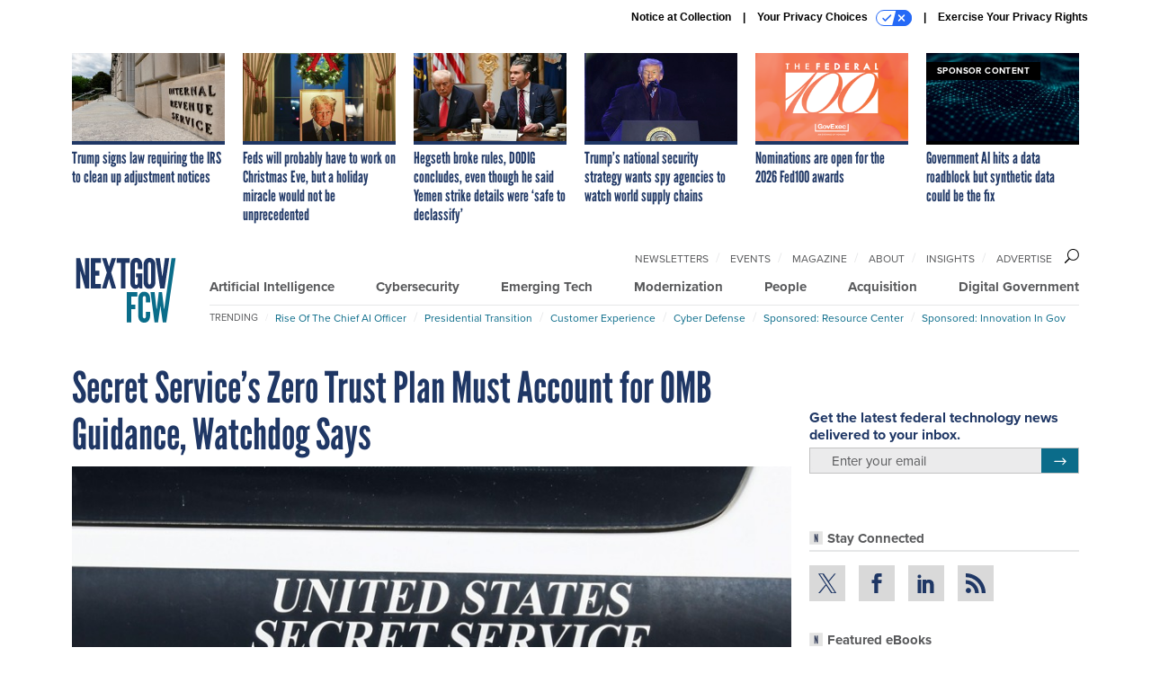

--- FILE ---
content_type: text/html; charset=utf-8
request_url: https://www.google.com/recaptcha/api2/anchor?ar=1&k=6LdOl7YqAAAAABKtsfQAMJd68i9_0s1IP1QM3v7N&co=aHR0cHM6Ly93d3cubmV4dGdvdi5jb206NDQz&hl=en&v=TkacYOdEJbdB_JjX802TMer9&size=normal&anchor-ms=20000&execute-ms=15000&cb=r8oijt7vg65p
body_size: 46270
content:
<!DOCTYPE HTML><html dir="ltr" lang="en"><head><meta http-equiv="Content-Type" content="text/html; charset=UTF-8">
<meta http-equiv="X-UA-Compatible" content="IE=edge">
<title>reCAPTCHA</title>
<style type="text/css">
/* cyrillic-ext */
@font-face {
  font-family: 'Roboto';
  font-style: normal;
  font-weight: 400;
  src: url(//fonts.gstatic.com/s/roboto/v18/KFOmCnqEu92Fr1Mu72xKKTU1Kvnz.woff2) format('woff2');
  unicode-range: U+0460-052F, U+1C80-1C8A, U+20B4, U+2DE0-2DFF, U+A640-A69F, U+FE2E-FE2F;
}
/* cyrillic */
@font-face {
  font-family: 'Roboto';
  font-style: normal;
  font-weight: 400;
  src: url(//fonts.gstatic.com/s/roboto/v18/KFOmCnqEu92Fr1Mu5mxKKTU1Kvnz.woff2) format('woff2');
  unicode-range: U+0301, U+0400-045F, U+0490-0491, U+04B0-04B1, U+2116;
}
/* greek-ext */
@font-face {
  font-family: 'Roboto';
  font-style: normal;
  font-weight: 400;
  src: url(//fonts.gstatic.com/s/roboto/v18/KFOmCnqEu92Fr1Mu7mxKKTU1Kvnz.woff2) format('woff2');
  unicode-range: U+1F00-1FFF;
}
/* greek */
@font-face {
  font-family: 'Roboto';
  font-style: normal;
  font-weight: 400;
  src: url(//fonts.gstatic.com/s/roboto/v18/KFOmCnqEu92Fr1Mu4WxKKTU1Kvnz.woff2) format('woff2');
  unicode-range: U+0370-0377, U+037A-037F, U+0384-038A, U+038C, U+038E-03A1, U+03A3-03FF;
}
/* vietnamese */
@font-face {
  font-family: 'Roboto';
  font-style: normal;
  font-weight: 400;
  src: url(//fonts.gstatic.com/s/roboto/v18/KFOmCnqEu92Fr1Mu7WxKKTU1Kvnz.woff2) format('woff2');
  unicode-range: U+0102-0103, U+0110-0111, U+0128-0129, U+0168-0169, U+01A0-01A1, U+01AF-01B0, U+0300-0301, U+0303-0304, U+0308-0309, U+0323, U+0329, U+1EA0-1EF9, U+20AB;
}
/* latin-ext */
@font-face {
  font-family: 'Roboto';
  font-style: normal;
  font-weight: 400;
  src: url(//fonts.gstatic.com/s/roboto/v18/KFOmCnqEu92Fr1Mu7GxKKTU1Kvnz.woff2) format('woff2');
  unicode-range: U+0100-02BA, U+02BD-02C5, U+02C7-02CC, U+02CE-02D7, U+02DD-02FF, U+0304, U+0308, U+0329, U+1D00-1DBF, U+1E00-1E9F, U+1EF2-1EFF, U+2020, U+20A0-20AB, U+20AD-20C0, U+2113, U+2C60-2C7F, U+A720-A7FF;
}
/* latin */
@font-face {
  font-family: 'Roboto';
  font-style: normal;
  font-weight: 400;
  src: url(//fonts.gstatic.com/s/roboto/v18/KFOmCnqEu92Fr1Mu4mxKKTU1Kg.woff2) format('woff2');
  unicode-range: U+0000-00FF, U+0131, U+0152-0153, U+02BB-02BC, U+02C6, U+02DA, U+02DC, U+0304, U+0308, U+0329, U+2000-206F, U+20AC, U+2122, U+2191, U+2193, U+2212, U+2215, U+FEFF, U+FFFD;
}
/* cyrillic-ext */
@font-face {
  font-family: 'Roboto';
  font-style: normal;
  font-weight: 500;
  src: url(//fonts.gstatic.com/s/roboto/v18/KFOlCnqEu92Fr1MmEU9fCRc4AMP6lbBP.woff2) format('woff2');
  unicode-range: U+0460-052F, U+1C80-1C8A, U+20B4, U+2DE0-2DFF, U+A640-A69F, U+FE2E-FE2F;
}
/* cyrillic */
@font-face {
  font-family: 'Roboto';
  font-style: normal;
  font-weight: 500;
  src: url(//fonts.gstatic.com/s/roboto/v18/KFOlCnqEu92Fr1MmEU9fABc4AMP6lbBP.woff2) format('woff2');
  unicode-range: U+0301, U+0400-045F, U+0490-0491, U+04B0-04B1, U+2116;
}
/* greek-ext */
@font-face {
  font-family: 'Roboto';
  font-style: normal;
  font-weight: 500;
  src: url(//fonts.gstatic.com/s/roboto/v18/KFOlCnqEu92Fr1MmEU9fCBc4AMP6lbBP.woff2) format('woff2');
  unicode-range: U+1F00-1FFF;
}
/* greek */
@font-face {
  font-family: 'Roboto';
  font-style: normal;
  font-weight: 500;
  src: url(//fonts.gstatic.com/s/roboto/v18/KFOlCnqEu92Fr1MmEU9fBxc4AMP6lbBP.woff2) format('woff2');
  unicode-range: U+0370-0377, U+037A-037F, U+0384-038A, U+038C, U+038E-03A1, U+03A3-03FF;
}
/* vietnamese */
@font-face {
  font-family: 'Roboto';
  font-style: normal;
  font-weight: 500;
  src: url(//fonts.gstatic.com/s/roboto/v18/KFOlCnqEu92Fr1MmEU9fCxc4AMP6lbBP.woff2) format('woff2');
  unicode-range: U+0102-0103, U+0110-0111, U+0128-0129, U+0168-0169, U+01A0-01A1, U+01AF-01B0, U+0300-0301, U+0303-0304, U+0308-0309, U+0323, U+0329, U+1EA0-1EF9, U+20AB;
}
/* latin-ext */
@font-face {
  font-family: 'Roboto';
  font-style: normal;
  font-weight: 500;
  src: url(//fonts.gstatic.com/s/roboto/v18/KFOlCnqEu92Fr1MmEU9fChc4AMP6lbBP.woff2) format('woff2');
  unicode-range: U+0100-02BA, U+02BD-02C5, U+02C7-02CC, U+02CE-02D7, U+02DD-02FF, U+0304, U+0308, U+0329, U+1D00-1DBF, U+1E00-1E9F, U+1EF2-1EFF, U+2020, U+20A0-20AB, U+20AD-20C0, U+2113, U+2C60-2C7F, U+A720-A7FF;
}
/* latin */
@font-face {
  font-family: 'Roboto';
  font-style: normal;
  font-weight: 500;
  src: url(//fonts.gstatic.com/s/roboto/v18/KFOlCnqEu92Fr1MmEU9fBBc4AMP6lQ.woff2) format('woff2');
  unicode-range: U+0000-00FF, U+0131, U+0152-0153, U+02BB-02BC, U+02C6, U+02DA, U+02DC, U+0304, U+0308, U+0329, U+2000-206F, U+20AC, U+2122, U+2191, U+2193, U+2212, U+2215, U+FEFF, U+FFFD;
}
/* cyrillic-ext */
@font-face {
  font-family: 'Roboto';
  font-style: normal;
  font-weight: 900;
  src: url(//fonts.gstatic.com/s/roboto/v18/KFOlCnqEu92Fr1MmYUtfCRc4AMP6lbBP.woff2) format('woff2');
  unicode-range: U+0460-052F, U+1C80-1C8A, U+20B4, U+2DE0-2DFF, U+A640-A69F, U+FE2E-FE2F;
}
/* cyrillic */
@font-face {
  font-family: 'Roboto';
  font-style: normal;
  font-weight: 900;
  src: url(//fonts.gstatic.com/s/roboto/v18/KFOlCnqEu92Fr1MmYUtfABc4AMP6lbBP.woff2) format('woff2');
  unicode-range: U+0301, U+0400-045F, U+0490-0491, U+04B0-04B1, U+2116;
}
/* greek-ext */
@font-face {
  font-family: 'Roboto';
  font-style: normal;
  font-weight: 900;
  src: url(//fonts.gstatic.com/s/roboto/v18/KFOlCnqEu92Fr1MmYUtfCBc4AMP6lbBP.woff2) format('woff2');
  unicode-range: U+1F00-1FFF;
}
/* greek */
@font-face {
  font-family: 'Roboto';
  font-style: normal;
  font-weight: 900;
  src: url(//fonts.gstatic.com/s/roboto/v18/KFOlCnqEu92Fr1MmYUtfBxc4AMP6lbBP.woff2) format('woff2');
  unicode-range: U+0370-0377, U+037A-037F, U+0384-038A, U+038C, U+038E-03A1, U+03A3-03FF;
}
/* vietnamese */
@font-face {
  font-family: 'Roboto';
  font-style: normal;
  font-weight: 900;
  src: url(//fonts.gstatic.com/s/roboto/v18/KFOlCnqEu92Fr1MmYUtfCxc4AMP6lbBP.woff2) format('woff2');
  unicode-range: U+0102-0103, U+0110-0111, U+0128-0129, U+0168-0169, U+01A0-01A1, U+01AF-01B0, U+0300-0301, U+0303-0304, U+0308-0309, U+0323, U+0329, U+1EA0-1EF9, U+20AB;
}
/* latin-ext */
@font-face {
  font-family: 'Roboto';
  font-style: normal;
  font-weight: 900;
  src: url(//fonts.gstatic.com/s/roboto/v18/KFOlCnqEu92Fr1MmYUtfChc4AMP6lbBP.woff2) format('woff2');
  unicode-range: U+0100-02BA, U+02BD-02C5, U+02C7-02CC, U+02CE-02D7, U+02DD-02FF, U+0304, U+0308, U+0329, U+1D00-1DBF, U+1E00-1E9F, U+1EF2-1EFF, U+2020, U+20A0-20AB, U+20AD-20C0, U+2113, U+2C60-2C7F, U+A720-A7FF;
}
/* latin */
@font-face {
  font-family: 'Roboto';
  font-style: normal;
  font-weight: 900;
  src: url(//fonts.gstatic.com/s/roboto/v18/KFOlCnqEu92Fr1MmYUtfBBc4AMP6lQ.woff2) format('woff2');
  unicode-range: U+0000-00FF, U+0131, U+0152-0153, U+02BB-02BC, U+02C6, U+02DA, U+02DC, U+0304, U+0308, U+0329, U+2000-206F, U+20AC, U+2122, U+2191, U+2193, U+2212, U+2215, U+FEFF, U+FFFD;
}

</style>
<link rel="stylesheet" type="text/css" href="https://www.gstatic.com/recaptcha/releases/TkacYOdEJbdB_JjX802TMer9/styles__ltr.css">
<script nonce="gfPXFT2C1bgQ-kBeTuHPUQ" type="text/javascript">window['__recaptcha_api'] = 'https://www.google.com/recaptcha/api2/';</script>
<script type="text/javascript" src="https://www.gstatic.com/recaptcha/releases/TkacYOdEJbdB_JjX802TMer9/recaptcha__en.js" nonce="gfPXFT2C1bgQ-kBeTuHPUQ">
      
    </script></head>
<body><div id="rc-anchor-alert" class="rc-anchor-alert"></div>
<input type="hidden" id="recaptcha-token" value="[base64]">
<script type="text/javascript" nonce="gfPXFT2C1bgQ-kBeTuHPUQ">
      recaptcha.anchor.Main.init("[\x22ainput\x22,[\x22bgdata\x22,\x22\x22,\[base64]/[base64]/[base64]/[base64]/ODU6NzksKFIuUF89RixSKSksUi51KSksUi5TKS5wdXNoKFtQZyx0LFg/[base64]/[base64]/[base64]/[base64]/bmV3IE5bd10oUFswXSk6Vz09Mj9uZXcgTlt3XShQWzBdLFBbMV0pOlc9PTM/bmV3IE5bd10oUFswXSxQWzFdLFBbMl0pOlc9PTQ/[base64]/[base64]/[base64]/[base64]/[base64]/[base64]\\u003d\\u003d\x22,\[base64]\x22,\x22RWdxw7vCjWYpw4LClmDDkcKQwoUZHMKEwpB8X8OiJhfDsz1twotQw7UzwpXCkjrDmMKZOFvDjQ7DmQ7DpynCnE5iwrwlUWzCoXzCqFwfNsKCw4nDpsKfAyHDnlRww57Dh8O5wqNXM2zDuMKlRMKQLMOLwpd7EC/Ct8KzYBPDnsK1C2xBUsO9w6DCrgvCm8Kqw4PChCnCrgoew5nDocK+UsKUw43CjsK+w7nCi0XDkwI/FcOCGW/Cjn7DmVU9GMKXEQsdw7t5LitbFMOLwpXCtcKYVcKqw5vDjnAEwqQGwpjClhnDlcOUwppiwobDnwzDgxfDrFl8d8OgP0rCmw7Djz/[base64]/[base64]/Dq8OGe13Ds3RIwpB8KUnCu8Kgw65dw6fCiBYgJj8JwokDa8ONEUHCpMO2w7ISXMKAFMKJw4Uewrpnwp1ew6bCusKDTjfCgB7Co8OuScKMw78fw5nCuMOFw7vDpjLChVLDoT0uOcKDwqQlwo4qw51CcMOJc8O4wp/DqsOLQh/Cs0/Di8Opw5/[base64]/w7vCi0kAw7NCw4dpa8KRwrLDo8OYKMK+wqrCnQnCscKEwr/CmMK/[base64]/[base64]/w7UUVk7Cq8OUw7ljU8Kqwp/[base64]/CqlhTBsOrwrAsw791IsO/MsKdaBx3w7zCnQBxKQs6GMOSw7obNcK7wozCuBsJwpDCi8OXw71Bw5IlwrvCm8K6wr3CvsKdFXDDmcKxwpEAwpcJwqo7wo0AZcKbScOow5Ubw6EsPw7CgELDr8KESMO2MExdwotLZsKrdVzCgRwwG8OsfMKJCMKtecKtwp/[base64]/NDJQwpjDimnDpsOaOWLCgsOqUWMBw5TDlFfDj2zDgVs/wrdDwo4gw69NwofCiC/[base64]/CqcOLwrFkw5fDosOSw7TDll8Qw5zDusOww6gpwoDCpXxBwqZLLMKTwo/DnMKdFDzDtcOCwpxOfcOdQ8OiwofDj2LDrDYQwqTDtEBWw5hVLMOXwo80G8KUaMOtPmVFw6xTY8OmecKCM8KBXcKYY8K+eQFjw4lXw57CocODwqzCj8OoHsOYQ8KAQMKYw7/[base64]/DvA3Dox/[base64]/DlsKhwq3DlsOSwqTCnl09DBzCjMOeScKtPVBEwo1jwp/CkcKWw4PClQPCucKaw4fDu1tLJ2ceMGrCk2bDrMO7wp5CwqQdD8KTwrDDncOwwpUiw6d9w60cw6hYwq55T8OcC8KjScO+CsKfw5UfA8OLXMO3w7LDkiDCsMOrDHzCgcOyw4AjwqtmXQ18UDPDmktnwp/Do8OiY1wIwo3CtHDDqTIYL8KNZ08oexU+aMKyVUw5NsOTBcKAUXzDr8KOYjvDucOswox5IhbDoMKmwrbCgn/DpX3Dkk58w4HCpcK0FMOMf8KyXx/[base64]/[base64]/ZFABJAjCjExlw5rDhR1rwpgwSB4uMcOlBsK3w6EfF8KhVxcbwot2SsOFw50DUMOHw69Xw58SDhPDg8ODw7wmN8K2w78sSMObdijDgHLCpW7CugvCgDDCiHtlfMKiaMOmw5ZZGhc5PcKhwrfCsi5oTcOqwro0A8KuF8O6wp42wpgSwqsDw4zDmETCvcOkX8KpDsKmHH/Cr8KIwql/AGDDt3Jhw5dww7zCoXlEw7JkclsYMEvCpwRIHMOJFMOjw7FWQcK4w4/DmsOow5kweSrDu8KJw4zDkcOqfMKMVVNmFm96wo86w7c3w7xKwrLCmT/[base64]/[base64]/wrrDvTpyZMOFw5DDjsKWwqjDiV/CnhB4bMOvGsKyKMKLw4bDssK0AAFqwpTDksOmXkgzLcObAAvCuUAiw55eUkl7K8ONThvCkGbCu8K4IMOjczDClFIWYcKffMKuw7bDrVA0UcKRwoXCicKowqTDlit5wqFNbsOGw7ghLF/DrA1rEUZVw6Avw5dGPMO+aQpmc8OpLmTDh34DSMOgw4cRw77CssOjaMKrw4LDhcKgwp8WHCnCmMKxwrbDtV/CuS8lw5MXw6gyw5fDjXTCrMOiHMKww7cEFcKvNcKJwqdgOcObw61ZwqzCiMKnw7XClArCinJbW8Obw487AxDCvsKxKMO0R8OOex0dM3fCnsOhcRIuY8OyasKew4QpalfDgEA+LRdZwoN/[base64]/CqsKSVcO8GMKgwodITcOpw44LwrHCkcO1SSQSJsOECMK5wpDDvFoZw4YrwrfCsHPCn2hrS8O3w7U/woRwW1jDoMO5T0rDo1oIZsKbFE/Dp3/CrV7DmQ1uG8KDN8KIw7rDtsKmwp/DlsKgX8Knw57Cs0HDjUXDhiU/wpJaw4h/wr4pPMKAwpTDscKSGsKuw7vDmSXDjsKFLcOdwpjCu8Kuw7vCosKfwrkJw48hwoJKGy/DgRTDvChWSMKPXsObUcKHw5zDoQhIw7ZRbDrCtgYdw6cCEgjDoMKpwoLCo8K8wqrDhAFhw7vCscOpKMOmw5dEw6ICasKNwpJwZ8Khwp7DrwfDjsOLw6fDgRQKGsOMwo5KPmvDmMOXPx/[base64]/DqcKsZcKhw5coRzYfDFxgcMOjfjjClsOmb8Kzw4LDs8OvMcO0w5pmwoLDn8KAwpZnwo0oYMO+dTMmw6RKScK0w7BVwoRMw6vDgcKowonCigHCm8K5TcKTHmxnVxtqWMOhYcO8w7J3w4LDucOYwrrCosOSwonConVZfBY/[base64]/woPDt37CljkwwoTCnQrCusKow4PDuMO2F8Osw4bDh8KCblQrG8Kzw4LCpHBYw57Cv2bDrcKCd1bCtGIQCn0FwpjCrVXClMKRwqbDuFhBwo4hwo9XwqoNcl3CkxrDgcKPw6PDvsKvRcO5b2d8QjXDhMKJOhzDr01Sw5/CoGsRwog0GFFlXzNKwrXCpcKTfggoworCh1xHw5EKwp3Cj8ObYCvDkcKzwoTCklXDihd1wpnCksKBLMKmwpnCn8O6woFdwpJ8AsOrLcK4HcOlwoXCt8Ktw57Dm2bCiC/CtsOXS8K+w5bCisKjVMKmwog+QSDCux/DgC99w6jCpx1awrPDrsOVCMOKe8OBHDbDlEzCssKyD8OLwqNaw7jCj8KtwqzDhRQoGsOiEn7CnW/DlXDCtG/CoF99wq0RPcKYw5DCg8KQwrtOamPCoFNKF0DDicOsU8KEYjh6w74iZcOITcKRwqzCqMO/JDfDrsKYw5TDqRRsw6LCuMOYF8KfY8KGP2PCssOjXMKAdzANw40owpnCrcOIMsOGF8Ojwo/CmCvCmg0sw5PDtCPDmCRJwr/CoDUuw7ZiUH8Ew6sBw6Z3A0DDmTfCu8Kgw6LDp1PCt8KmasOHK2RUOcKSEcOQwqLDq1bCicO4J8KrLx7Dg8K8wo/DgMKBEw3CoMOPVMK1wr9uwobDt8KewpvChMOgYi3Chn/CvcOww689wqzCrsKuGBQqDVViwrHCvAhucTXCi2FCw47CscOkw7UbAMOYw4BDw4lrwpsZUnDCs8Kww7RWZMKKw4kGXMKZwqBPw4TChHN6ZcKswp/CpMOrwoFGwr/DqTXDkFkkVAk1WBbDhMKLw7UeVH1JwqnCjcKiw4PCiF3Cq8OEVEY5wrzDvGA0G8K0wpPDoMOLbcOzCMOCwobDmWdeHCjDjBjDssOwwo7DlkTCscOAAjjDlsKiw4kqVVHCrm/DkS/DkQTCgC0iw4jDqURIMxtfUMOsUDhEBAPDlMKyHGA2cMKcNMOPw75fw4ptCsOYVFsFw7TCqMOwNADDrsOOL8Kpw7V+wrw0ZThXwo7Dqw7DvR5Jw4dTw7A7N8O6wp5sSnTCmcKVTE8qw5XCrcK6w7vDtsOCwpLDuFTDmBjCnlDDvFHDk8KodFTCqWkcCsK/wppWw5jCkVnDs8OWIl7DlXvDosOudMOYIsOBwq3Cs11kw48pwokmJMKBwrhsw6HDk0XDg8K/EVPCuiUvYcKUOGnDmBYQA1lmdMKywrPCk8Oow51+NELCn8KrbyBJw7AuNlvDmVPCjMKSQMKYWcOuRMKfw7zClQ7Dr2DCscKRwrpUw5Z9I8KywqfCpjLDs0jDoFPDnGvDjAzCvGnDnwUNbVjDqwwEaSVOO8KteBvChcOOwqXDgMONwoIOw7QKw6/DiRDDnztWccKJPEs5dQDCjsO6CB3DgMOMwrPDrDh5CnPCq8KdwpZkSsKDwrgnwrc/JMOtcisrKsOmwq9qRl1Uwr0udsONwoACwrZRJ8OaUxLDkcOnw6UUw43ClsKXOcKywq9oeMKOUXvDiH7CiRrCilhxwpEeUhNYBR7DmiIJD8Ouwrhvw77Cv8O6wpfCtFUXB8OTX8Klf1J/[base64]/CnUbCiCHDm8OgwocabMOCwofCuAPCvwI6w7xVI8KYw7jCncKqw7nCrMOPfBHDncOsJibCojF0GcOlw40gMWZAGWUwwplVw5QmRkY8wojDlsOxZHDClntHFsOual7CvcKZecOfwqR3GXnDksKKeVbDpMK/BF5AVMOHF8KEP8K2w5XClcORw7YsZsOkG8KXw7YTNBDDncKKbwHClxZvw6Upw5RrS2HCnU4hwoAmc0DDqiTCosKbwokBw6VzH8KeO8KRFcODQMOfw6rDicOJw5jCo0Ajw548DnB/TScNCcOUY8K5LMKLesO5ZBguwroGwrnChMKWAcOvXsODwp1YNMKWwqU/w6fClcObwrJ2w6wMwozDmyViGg/DmsKJScKuwrvCo8KIaMKFIcOAdX3DtsK5w5PCqwp2wqDDo8K0ccOqw781VsKwwo3Ckhp2BVsrwoI1Z0rDu3s/w6fCtMKmw4MkwrvCj8Omwq/CmsKkFmDCtmHCvTvDp8K/wqdEUsKLBcO5wo9hYAnCujjDlHdywpoGAhrDn8O5w4DCrhdwNi9lwrkbw752woE4AzbDvRnDtFh1wqNLw6Ykw5R8w7LDs2nDvsKSwrPDscKBKzwiw73DtyLDlsKJwpbCnzbDvEsFcUxSw7TDvzPDtQoSAsOhfMOtw4kkMsOjw6TCm8KfHcOeBXp/PQAtR8KqasOKw7JrcRrDrMO7wq00EBQiw4YgcyXCj3HDtUwhw5fDtsOOHDXCpwsDfsK2FsO/w5PDmgsSw51rw7DCiwdAJMOhwpHCrcO+wr3DgsKHwpZRPcKNwoU3w6/Dqztkf20ADMKqwrXDr8OPwonCvsKRMnwEI0dNC8Kcwo8XwrF/wo7DhcO/w57ChnRtw6VDwpjDr8Ogw6PCksKxEhUZwqoJG14cw6/[base64]/wojCgVIGCDfDt0wfHsOFVsO2W1UGOnjCuGMBcnzCtyV9w7ErwqDDtMO/[base64]/DswwRw4bCtl/[base64]/CpRnCjUfCs8OwHsK8WwnDh8KKYzzCoMOdCcO8bWHCiwnDo0bDjEpjfsKXwqB+w4DCtsKUw5rCpHvCgVcsMAFJckB/SsKLOT1kw5PDmMOOFC01JcOsBAxtwofDicOiwpRFw4vDjHzDm2bCscKHH2/DoFo6DkpTOkofw7ELw7TCjFrCo8O1wp3CjX0qwpzCi28HwqnCkgFlAi/[base64]/CjcKLw6HDrDbCllLDtCDDphEPwoHCucK0w5jDvikTEkxRwpUqdcKDwr4uwrTDlTTDqCfDpExhdirCv8Kyw6zDuMKyZCrDuiHCgVnCuXPCoMO2HsKKMsOfwrBTFcKuw4ZTScKTwo1pTsO2w4J3TEl4cUfCqcO8EC/CsgzDgVPDtSvDlHFpGsKqZQUZw5rCo8KAw4h7wrtwLMO9UxHCqSLCiMKIwqZvWXPDgsOOwq4Rc8ORw43DhsOgdcOzwqfCtCQTwrDDoGl8BsO0wrvClcO+JMKUMMO1w64bZ8Ktw61EZMOMwp7Dix/DgMKNdkDCosKmdsOGHcOhw4DDhMOlZA/[base64]/[base64]/aQJew5wkSUAkw4oOZ8KKw75Xwqhcwp4RCsKYBsKmwpJLcBgUEmvCk2F2JXnCq8K8J8KFZ8OCMMKfBl5Nw6k1TQjDnFrCtMOlwoPDqMODwr5JPXDCqsO/NQrDrAtHG0dYIcK0KMKVZMKTw7HChSLCnMO3w5zDpWYzGyZ8w4rDmsK+EcOHTcKTw5o7wobCrMOPVMKIwr87wqPDhA1YNhJhw6PDiW4qHcOZw50RwoLDoMOYcnd2JsK3fQXCg17DlMOPWcKdHDfClMOLwrLDrjvCssKZRkkqwrFXbhvChVU0wpRHL8K1wqZjNcO7cW/[base64]/CrMKEKcKGJsKKMsKew6bCv8Kpwp5hw5bDvVwCw4XDjRPChFFNw7BMCsKVGH/CocOdwpzDocOfRsKNW8KcJB47wrNjw7krI8O0w5DDr1bDoygGEcKeOMKkwpHCuMK0woLCrcOdwp/[base64]/CjMK/wprDl0HCsnXDlMKHfl99wpvDo8KLwq3DmcKMOcOEwrMpUSDDmCYywoXDrlAOcMKRUcKZDAPCv8KiJcO+XMKWwrlCw5fCmnrCrMKQXMKtb8O9wr4KFcO/wqpzw4DDgMOYXXMlWcKMw7xPfsKbVEzDqcKkwrZ5J8O7w7rCmlrChjs9wp0Ewqxgb8KCK8KiAyfDo19sR8KqwrjDkcK/w5HCo8K3w4HDgjrCnH3CgMKgwqzCvsKBw7bChDPDmsKaSsKGaXjDnMOJwqPDtMKbw5XCqsOwwogjQ8K4wrZ/Qigpw7AswqEhFMKlwpDCqnjDkcK+w4PCsMOVDn1pwowFwqTCk8KswqUoIcK/AADDpMOZwqHCtsOvwqHCjj/Dv17CvcOAw6DDgcOjwqUKwoFuP8OXwpkhwqp4VMOFw7o2eMKXw6pca8KBw7c+w6Zvw5fCrwrDrA3CpmvCrMK/CsKXw4tawpzDr8O/[base64]/wpDDs8KSw6jCgMKkSyJuw6jDikDDj8Ojwp5/RWDCjcOzUgVPwrjDocKjw546wqLCnmgGw7AQwoMzclDDpANfw6rDvMOLVMKUw7RiJFNPHxnDrcKzEFPCisOTE1hHw6XCqiNDwo/Dq8KQd8KPw5/CscOya2kuLsOuwr0tbMOuaUMUFMOOw7vCkcOrw7PCqsOiGcKHwoEkOcKSwpbDkD7DrsOgbEvDuwFbwotCwqLCvsOCwo5+Z3nCrsKCVkhMI1pJwoPDgWtPw4PCr8KbdsOdEX5Vw4UAFcKZw5/CksOMwovCpsK6XQVcGDdEJnoAw6bDt0FxfcOTwpozwpxhOcOQTsK/J8OXw7HDgMKhNcObwp7CpsKiw44Mw44hw4gTTsK1SiJrw7zDrMO3wrPCk8OkwoHDpFXCjUvDgsOtwp1dwo7CncKzb8K+wqBTD8OBw57Cgj5lBsO5wqN3w4Y8wqfDvcK9woNLDsK9csKZwoTDminCvzTDpnZ0GDwiOS/[base64]/McKew7fCkMKYE2Rnw4fDjk4Jw5/DhVNrwoTDmsOkOT/Ds0nCosKGJ0hxw4zCq8OAw50xw5PCvsOZwqU0w5rDiMKCI3kdciNDKMK9wqvDiGsuw5kUHVrDicOcZcOgCcOqXgJJwp7DmQYCwo/CjjLDjsOVw7IxQMOMwqx/[base64]/[base64]/NcKpB8K/NcKLw67DicKJw7DCnT3CmT0DC3lWeGnDnMOZccO1BsKdBMKdw5AlKGABUlfCtlzCsFBcwqrDoFJYY8KnwrnDgcKMwrZPw5d3w5vDnsKWwrrCncOKMcKIw5nDj8OUwqoNTTjCiMKNw4XCosOcLGHDtsOfwrnDhcKpIV7DhRF/wowVYcO/wpzDnyptw50PYMO7SVosZ3dGwpDCh2cLB8KUTcK3djMnX0wWFsOGw6nDn8KkLsKTeh9jMWzDvHwYaG7Cm8KdworDulnDtnvDrMOfwrrCrHvDgh3CoMOvHsK0PcKLwrDCp8O/YsOOZcOBw6vCuQbCqXzCtV8ew4vClcOhDwsBwqzDiS58w6EiwrZjwqdvLFwwwq4Tw65kTDhiLknChkTDicOUMhdJwrxBbBDCvmwWAsKnF8OEw5/Cig7CuMKYwoLCgMOdfMOKYhnClDB9w5nChlTDpMOCw6RKwpDDv8O5YSbDoQxvwqnCsgtORTnDtsOOwoYEw4bDuhp5IsKfw6JNwrXDisO+wr/Du3lVwpPCrMKww75UwrldIsO7w7HCrMKiM8OSEMKRwq/[base64]/[base64]/wq48cMKzA8KZEcKAJnU2wr07C8OcEGnDmGfDgXrCqMOyTzvCuXTDu8OswozDgVnCo8OrwqQRK2kGwqZsw7Y9wo/CnsODZcKEKsKSLSDDqsKJXMOTEBVcwpTCo8Kfwp/DgsOEw4zDlcKgwppywqPDusKWWsOsB8Ktw5BQw7RqwoUqPTHDm8KQVsOpw4g8w6FswpERAAdmw7hqw4N7McOTKEduwpHDs8OXw5DDo8KmYSzCpDDCrg/Dn1vCscKlPcOHPy3DjsOePcKtw5tQNgDDqXLDqB/CqyY7wozCrTQ5wpvCpcKawrJww7tbFnHDlsKFwrMSFFwCUcKWw6jDisKYf8KTQMKOwq05csO3w6/DtsKlVzcqwpTCiCIQLhslwrjCh8KQCcKwRAvDlX1ewq50KXXDuMO0w71ZWwUeOcOowpNJW8KuLMKFwoZ3w5pdYxzCgVcGwrTCq8KxbT0Kw5ACwoIeZ8K+w7vClFfDicOteMOmwpzCtxdvczzDjMOzw6vCimXDkC0Ww7lQHUHCocOZwpweW8OqaMKXLEUJw6/[base64]/DpC42w79mVVJLw7HCh1xcw63CncKlw448WsOiw7zDmMKeIMKWwoPDm8O3w67ChS/CtWNqTUTDscKEFEVpwqXDsMKWwrUbw6XDlMOVw7fCmkhOd34Rwrkawp/CgBM9w7E+w49UwqjDj8OoA8KJfMO6wrHCt8KYwobCgHNqw6/DisOxQhgOFcKgOibDlRXChQDCqMKsSsKtw7vCn8O6dXvCtcK+w7sNIMKOwonDvF3CrMKMH2/DkGPCmlnCqWnDr8OPwq1Iw43CoivDhHwawqkZw6lnNsKdYMO5wq10w71GwqDCsnLDsnYTw4TDuCnCp2PDnCwJwpXDsMKnw6RvWx/DpgPCo8OfwoEYw5XDpcOOwoHCvELCrcOow6XDs8K/w4xJVUPCp3DCuwgsHmrDmm4cwooyw6vCjFHCl2TCl8OtwoXCrT13wo/[base64]/DgcOXwr/[base64]/FjlWXsKKwocUZcOfb8ONwo/CicOSw5zDszpJPsKFT8K/RRnCu35QwocQwrsGQMOzw6LDnATCqml/cMK0R8KNw7kKG0YxAAEEVcKewo3CoC/DkMKWwr/CqQIidgcfRyp9w5tJw6DDrnAzwqTDvArDuFPDp8KaJsO2UMORwpBPZ3/CmsKNNAvCg8O0wpPCjyDDgWZLwrbCjCJVwqvDnDDCicODw4BJw43DjcOWwoxswqUiwp0Pw7dqIcKZCsO4HhLDjMK4AgUGRcKiwpU1w7HDkzjCuEFHw4nCmcObwoA7K8KHIVTDs8OTC8KBUBTCjAfDo8KrYn11FCvCgsOpGk3DgcO/wqDDnVHCtUTDv8OHwq4/ARc3JcOCWlNew6gGw71cVMKNw7R/VGPDm8KEw5/[base64]/[base64]/[base64]/ChQzDux5Nw6pywp/CkF/CsMKnaMKFwqDCrQtPwr/Dg09hYcKQbUA5w5Fnw5QTw71dwppBUMOCNsO8VcOOfsOMMMOEwq/Cr2jCuVbCl8KMwr7Dp8KQamfDihZfwoTCgsOQwpfCisKEDyJ7woFDwq3Drhc+J8Ovw4XCiTU3wp4Pw4sacMKXwpbDqF9LE2lSbsObP8OVw7cLHMO9cE7DoMKyaMO5McOBwr0Mb8O4PcKlw6JxFi/[base64]/[base64]/CocK4w481GcKewrvCusK2bMKSYsOvw5MdHilowovDkQLDssONWcO3w6wmwoBoBMOWXsOBwog9w64MZw7DuwBew47DiV1Rw7sEYCrChsKQw7/DoFzCqglHS8OIaAjCjMOrworCqMODwqPCoWsfIsKWwoEpcynCpcOOwpwBBxcyw47Di8KOCMKTw7VxQj3CncKXwo0qw6xwbsKDw7zDnsOZwrPDgcK/[base64]/CmMKcwptFwp/CosO8EMKAwqDCusO7wqQnTMOVw4k5YhjDlzkfY8K9w47DuMOww5UtAHXDiQ3DrMOpZnjDkjZpZMKLPWjDh8OGd8O+H8O5woZGO8O/[base64]/Cr8K4w4XClzULJXl4w7R3AMK0fi/[base64]/DtFfCmhrCjMOWPcK/XcKTwqTDgWNAZX8WwrHCosOzAcOxwqQtG8OHVwjCgcKGw43CgD7CkcKIw4HDusOoN8OXeiFOYcKIKywPwpMPwoPDvRdgwolLw61DcSXDsMK1w7FgFcKXwr/CvzpaYMOKwrPCnWXDkwUXw7k7woseKMKBTFofwoHDt8OEMnxTw44tw77DtWhdw63Coio5cQjCrhEfaMOowoDDmUFFUsObcUgSFcOhFSAPw5LCqMKwNz3Do8O+wqnDmAMQwoPCv8O2w6grwq/DicONOsKMCSdww4/ChgvDiQAswpXCnkx6w4/DucOHbEQ5a8OhBCYUKn7Dg8O8d8KYwpXCncOIbE1gwplFAMOTTcO+EcKSAcOgC8KUwrvDtsO2UX/Cqkt6wp7CksKgYMK0wp5yw4XDucOiKiVzU8OMw4TChcOaSAsVS8O3wolawpvDsm3Cn8O3wqNCdsKWYMO/FsK6wpLCvMOfVFUNwpcYw5ZcwpPDkVXDhcKmTsOiw6DCiTsFwrRowoBNwpEYwpLDhUXDh1rCp3Vdw4zCv8OXwovDuX/[base64]/DpzsOHzPDowjCoVdYwoQVw6TDthE4d8KiC8OYTsKhw5/[base64]/w4VhwqjCgsO3w4U/BVd/wr4BAAoowozDh8OkOVPCqlh8GsKQYlxUJsO8w7rDh8OGwqUjAMKGLQEkR8KZaMKfwo09U8OYQjvCvMOdwrHDjcOnP8OOSCvCmcKZw7rCrz3DrMKOw6dkw7Iwwp7DmMK3w6QRLh8/RcKpw7wOw4PCqFAAwoA9fcOTw58dwoYES8O6ccKCwoHDjcKId8KSwrYMw7zDu8KTARkWAcK4LyjDjMOPwoZmw4sRwpYFwpPDjcO3YsKrw43CiMK3w7cRZnjDk8Ktw7/CssKPQWobw57CtMKxSgLCusOEwpbDuMK9w63CtMOpw74Tw5/[base64]/CjsOhw4fDhcOzwrotZRjDg08dM8OVbsOkw74cwrLCocO7NMKFw4fDs37CoRfCvWvCjEbDqMOQEXrDgDZEPnzCnsOqwqHDucKzwqrCnsOAwqTDoxdfVSlBwo3DgjZRTnowEXcSZMO7woLCly8hwpXDnRdCw4cEVsK4Q8OtwrvCisKkBSHDpcOgUlA/w4rDssOrA34rwppXKMOHwq7Ds8OuwqFvw5dgw7HCoMKZBsOJImIeOMOlwr4WwovChsKoVcOPwojDtlvCt8KmTcKjEMK9w7B/w6vDsjd+w6/Dn8ONw5HDlAHCqMO7cMKJAXQVEDITSiRjw4xGUMKMLsONw7fCmMOGw4vDhxzDrsO0InTCvxjClsO8wppMPzgfw6dYw5NMwpfCkcOxw47DuMKbTsKVPlkBwqkFwqdewpsfw5/Dv8OYVTzCnsKMbEnCqTjDsC7DmcKCwp7CosKdDMKnQcKIwpg/[base64]/XBQCw4zDu2cow5M+PcOhw4XCs8OuwqtAw6tswqDChcKeFMKYw702SEbDgMKsK8O6wrRPw4kgw6fCscOiwosIw4zDhMKkw6N2w5LDgsKxwpXCksKAw7Recg/Dv8OsP8ORw6bDqkttwqbDrVdlw7MBw4UvLMKvw6QVw4FswrXCugFbwoTCs8KBbTzCsEsNFxEOw75dFMKNRQY3w4ZDw47DhMOIBcK5XsOGSR/ChMK0SSLCisKwI1YOGcOlw7LDkSTDiHMAOMKQdFzClcKvXQ4WfsORw6vDvMObE3lCwpjCnzvDvcKYwqPCo8ORw74aw7XClTYqwqlTwqtIw6EccSTCgcKqwqI8wplZHU0uw44UD8Olw4rDvwVgFMOjVsKXNsKWw4fDtcOTGsKgDsKMw5DDoQnDqELCtx3DqMKgwr/Ci8K4Ix/Dmlt5N8Olw7XCm2d1RQJkSUxmRcOwwqd9LzIFKQpIwo4twpYvwoNqHcKGw7w0SsOqwqMiwrvDosOFA18jFjDCgiVqw5fCscKOM0Irwop4c8Oxw6jCqQbDqn8hwoIEI8O5GsKtLy3DoQfDrcOlwo3ClcKQfAV/XXFfwpMBw6Elw4vDt8O9P2jCg8K9w7J7Ex9jwq5+w4vDhcOkw6BsRMOYwqLDlGPDhXFoN8K2wqtjBsK7a0DDmcKnwoVrwo/CqMKxeQ3DtMOFwpAuw60Mw6jDgyIuecOAFWp4bn7CssKLcyU6wpbDoMKUGMO1woTCpA4+XsK+T8OewqTCsFYPSn7Chj5IR8K5EMKww4FJDjbCscONKg5+WTlXQwVFE8OIDlvDkRfDlgc3w5zDtFVow4l+wr7Ck3/DqhkgE1zDicOYfkzDsy8NwpLDkxLCh8O9YMOgKBQowq3DhXLCgxJFwofCksKIDcOnWsKQwrjDocOoJW1pLx/Cr8OhMWjDs8KlU8KsbcK4dXjCjnpzwo7Dpg3CnVnDshsdwr/DqMKRwpDDnhxnQ8Ofw5d/LgwhwrhUw6EyX8Oow6AvwpIoNSFdw4gab8OFw7XCgcKAw4IAdcOfw4vDt8KDwr8ZMWbCj8KpcsOGdRPDjXxbwovDhWLCpRRNw4rDlcKTCMKMJhXChsKowpNCL8OJwrDDqi4jwooFEMOQQMOFw7XDncKcFMKvwpR4KMO7PsOLMWtywpTDgQPDtSbDkgzCi3HClDt/WUQFAUVbwrrCucOjwopzSMKdWcKLw7vDhm3Ct8KTw6kFTsKgOnNXw50/w6g5KMOuBgMww4sOBMKzVcObXx7CpEpzVsKrD3zDs3Nmd8OwdsOJwr1PGcOQV8KhdcO9w6BuSwpJNwvDtRTDkz7CqXxDNXHDn8O3wqnDt8OQEC/Cmg/DjsOWw7LCsXfDuMOJw7oicCfCtgxPOVzCssK6c2Row6fCpcKgSBJhQcKyRUPDtMKgeUjDucKNw6N9IUdYD8OMIMKYARlxKWHDn2PDgCMQw57Dq8K5wq1Ddl7ChVgDD8KWw4HCkQ/[base64]/OnPDrm8Vwr9LfcKcKlQSwpnDmmjDicO5wrh7EcOSwpjCo3kTw5oIUcO/Qw/[base64]/Y8O/Ugluw7fCv11MZ3FYXsOLwrbDgXVFw78BYsKsLMOZwr7Dn1LCoQjCmMOtfsOySzrCvcKfw6nDuBMCwpZjw6QeNMKYwpg/TjfCqkklZBBNUcKOwprCqj03f1sUwo/[base64]/wrjCm1JrM8Kqwq/Co8KeEcO/MsOxw5o3wrjCucOTXsOGbcKrSMKTa3rCn0ZRw57DksKjw7vDihTCosOmw71JKHfDulFSw7tjRHLCgSrDgcOVX1JYDcKMK8Kmw5XDvkxVw6/CkhDDkgTDhcOGwq0LcUXCm8KZcBxdwrE9wr4aw6LCh8OUCyxwwojCiMKZw5gnYmTDscOmw5bCoGZjw73Dj8KvCD9uZMOFHcOvw4nDizzDi8OTwq/ClMOcH8OqX8KQJsOxw6rCsmHDtWpnwrXCrWVJIhFzwr4/[base64]/CvTnDrmPDgcObBcKNw63DoA/DtcKeRSLDhBpvw6oERsKkwpbDvsOJEMODwpDCpsKjI0PCq0/Cqz7CoF7DvwEyw74CVMO/X8K/w6cgccKHwrjCqcK/w60oDk/Do8O4GEIYMsOWZcOBSSXCn3DCqcOXw74eKEHCgitnwqIUM8OPJ0FRwpXCgcONJcKLwoPCjxl/IsKqGFU1dMKJcBXDrMK/NFHDusKKwrVDRsKHw4zDm8O2NWVXPj/Cg3xofMOAY2nCr8KIwqHDlcKTOsOxwpprdsKyDcKTcVVJNTLDjSB5w48Uw4LDh8ORB8O/bcOzUSFWIzzDphAPwrHDunDDiTYedgcMwotYU8K9w4xEQgjClsKBRMK9TMOzKcKMQHJnYxjDnknDqcOATcKIVsOcw5DCkA7Cu8KYRiA2D1PCgMKkTRsNIFk7OMKIw6XCjR/CriDDohE0wqsPwrjDgV/CqxFBY8Obw5LDsknDnMKmMgvCsQhCwo/DqMOkwqVmwr02dcOHwqPClMOqOENybHfCvngRwrQxwpBEOcK9w7DDqsOaw5MLw7gydTgab2jCg8KtPTLDqsOPZsK8dhnCgcKbw4jDksOYH8OVwoIIYSYVwqbDnMOpAg7Cj8KhwofCqMOywqVJFMKmWBkbC1kpUcKba8OKb8OcWGXCiQ3Du8K/w4FGW37DqcO0w5vDpBoGfMOrwoJ9w79jw6IZwoXCsXotQiTDiXzDicOeBcOew5d0wpDDmMOYw4/DiMObKCBxXELDmHsPwrjDjRQLfsORCsK0w6PDssOFwpzDqMK0wrUVZMOyw7jCk8KjWcKyw4pcK8Kmw5zCh8KTWsK/MlLCpELDsMKyw45Ydx4dZcK4woHCs8KZw6kOw6Ntw5Z3woZVwroGw4lUCMKjL0M/wrbCtsOjwovCo8OFVB8swovCo8ORw7UYbCXClsOFwpo+X8K7RwZLc8OaHz9kw6ZBNMOoJhpXYcKhwoRdLsKuWU7Cqk82wr51wp/CiMKiw53Cq1HDrsKwLsKSwoLCs8KZfzDDvsKcwp3Ciz3CnmcFwpTDph0Ywp1uQzHCgcK3wpDDg0XCoXrCncK2wqFpw7pFw44Uw7oLw5nDmW8/[base64]/w4B9RUB8WgjDlsKGCkHDkMOhw5Nlw5/[base64]/[base64]/b2jDoR/[base64]/DlHx+HBlZwqDDiBUkJwHDoiZmwqLCoTNZFcKCQsOow4HDi3FJwokcw4XCm8OuwqzCuSEbwqNNw619wrrDsQNAw7IzAQYwwpkxVsOrw4jDpXsxw4E+YsO/wpzCh8KpwqfDoGFwbFUQMC3ChsKnYCnDskJ9c8OZNMOcwrYRw4TCkMOVWkZEYcKifcOGZ8O1w5NSwp/DkMO6MsKVCsOiw4tGQTpMw7EhwqZ3VTxWGE3CrsO9YULCjcOlwpXDqEzCpcO4wovDrE43XhI2w43DnsOuFjspw79ZEHgiHT3Diys9wqvChsOkGE4XQ3UDw4bChxfCijLCvcKFw5/DkB5Mw4dMw48aI8ODw6TDnGFBwpktQklJw5MODcOVJR3DiVU7w609wqXCknJGMBN8wrYAF8OaPSYANsKfS8KjZnJ5w7/Dp8KRwo90P1XCmmTCvVTDgQhbPhHDtRPClcK/IMKdw7YWYg08wpQRKS7ClgF9fC8UBiJlHhwfwrlMw5BXw5UfIsK7BMO0K2DCpBRcDhfCs8OMwqbDncOJwqpMdsOxOBzCkWTDnmxuwooGR8OhDQ9sw5NbwpvDisOPwq5sW3cKw4M8S1TDg8KQemwJbgc+VRdtFDZJwp8\\u003d\x22],null,[\x22conf\x22,null,\x226LdOl7YqAAAAABKtsfQAMJd68i9_0s1IP1QM3v7N\x22,0,null,null,null,1,[21,125,63,73,95,87,41,43,42,83,102,105,109,121],[7668936,556],0,null,null,null,null,0,null,0,1,700,1,null,0,\[base64]/tzcYADoGZWF6dTZkEg4Iiv2INxgAOgVNZklJNBoZCAMSFR0U8JfjNw7/vqUGGcSdCRmc4owCGQ\\u003d\\u003d\x22,0,0,null,null,1,null,0,0],\x22https://www.nextgov.com:443\x22,null,[1,1,1],null,null,null,0,3600,[\x22https://www.google.com/intl/en/policies/privacy/\x22,\x22https://www.google.com/intl/en/policies/terms/\x22],\x22Oo+Kf7e4bKftTyP9AlxT8+Yz810BoQyq423umz1r2Eo\\u003d\x22,0,0,null,1,1765103869308,0,0,[54,154],null,[64],\x22RC-gKYMfG4ldScYHg\x22,null,null,null,null,null,\x220dAFcWeA7AOCOIZ72lu8WvFApN7aTyOAE2kyOg982ZUzKATSHmlutBFqC6uW9P9b8-IcIf9GmDp-x1ZyB2kh975iSLL-luGjFRLw\x22,1765186669327]");
    </script></body></html>

--- FILE ---
content_type: text/html; charset=utf-8
request_url: https://www.google.com/recaptcha/api2/aframe
body_size: -248
content:
<!DOCTYPE HTML><html><head><meta http-equiv="content-type" content="text/html; charset=UTF-8"></head><body><script nonce="emB3XufeTXDkeZ3t-phZkg">/** Anti-fraud and anti-abuse applications only. See google.com/recaptcha */ try{var clients={'sodar':'https://pagead2.googlesyndication.com/pagead/sodar?'};window.addEventListener("message",function(a){try{if(a.source===window.parent){var b=JSON.parse(a.data);var c=clients[b['id']];if(c){var d=document.createElement('img');d.src=c+b['params']+'&rc='+(localStorage.getItem("rc::a")?sessionStorage.getItem("rc::b"):"");window.document.body.appendChild(d);sessionStorage.setItem("rc::e",parseInt(sessionStorage.getItem("rc::e")||0)+1);localStorage.setItem("rc::h",'1765100285663');}}}catch(b){}});window.parent.postMessage("_grecaptcha_ready", "*");}catch(b){}</script></body></html>